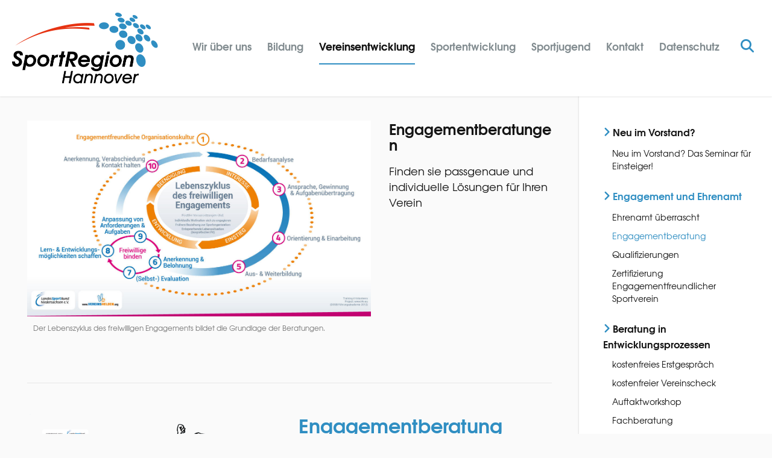

--- FILE ---
content_type: text/html; charset=utf-8
request_url: https://www.sportregionhannover.de/de/vereinsentwicklung/engagement-und-ehrenamt/engagementberatung/
body_size: 8127
content:
<!DOCTYPE html>
<html lang="de" class="page preload mobile-nav-left">
    <head>
        <meta http-equiv="content-type" content="text/html; charset=utf-8">

<title>Engagementberatung - Engagement und Ehrenamt - Vereinsentwicklung | SportRegion Hannover</title>
<meta http-equiv="X-UA-Compatible" content="IE=edge" >
<meta name="viewport" content="width=device-width, initial-scale=1" >
<meta name="description" content="Engagementberatung - Herzlich willkommen bei der SportRegion Hannover! -  Die SportRegion Hannover bestehend aus dem Regionssportbund Hannover und dem Stadtsportbund Hannover ist eine Kooperation zweier Sportb&uuml;nde auf vier Handlungsfeldern (Bildung, Sportjugend, Sportentwicklung und Vereinsentwicklung). Insgesamt vertritt die SportRegion mehr als 1.000 Sportvereine und knapp 300.000 Mitglieder. Mit unseren Seiten bieten wir den Vereinen in Hannover und Region hilfreiche Informationen und Leistungen, um sie in der Vereinsarbeit und ihren Angeboten zu unterst&uuml;tzen. 
Aus- und Fortbildung f&uuml;r &Uuml;bungsleiter und Vorst&auml;nde. Veranstaltungen zur Pr&auml;sentation der Vereinsangebote wie den Entdeckertag der Region Hannover, den Tag des Sports sowie zur Anregung und Fortbildung vom Vereinsangebot wie den Interkulturellen Frauensporttag, 50Plus Aktivtag, Aktuelle Nachrichten sowie Informationen &uuml;ber F&ouml;rderungen vom Deutschen Olympischen Sportbund, LandesSportBund Niedersachen, Stadt und Region Hannover, Stiftungen, Wettbewerben und Fonds, die den Vereinssport und seine Angebote unterst&uuml;tzen, wie der Lotto-Sport-Stiftung, Sterne des Sports, dem Sparkassen-Sportfonds. Hier finden Sie Informationen zum Deutschen Sportabzeichen, Mini-Sportabzeichen" >
<meta name="robots" content="index,follow,noodp" >
<meta property="og:site_name" content="www.sportregionhannover.de" >
<meta property="og:title" content="Engagementberatung - Engagement und Ehrenamt - Vereinsentwicklung | SportRegion Hannover" >
<meta property="og:description" content="Engagementberatung - Herzlich willkommen bei der SportRegion Hannover! -  Die SportRegion Hannover bestehend aus dem Regionssportbund Hannover und dem Stadtsportbund Hannover ist eine Kooperation zwei" >
<meta property="og:image" content="https://www.sportregionhannover.de/_cache/images/cms/Menue/Vereinsentwicklung/Neue-Unterlagen/.34f730bd79682f8bd56b951fc15fdc85/Banner_ENGAGEMENTlebenszyklus_neu.jpg" >
<meta property="og:url" content="https://www.sportregionhannover.de/de/vereinsentwicklung/engagement-und-ehrenamt/engagementberatung/" >

<link rel="canonical" href="https://www.sportregionhannover.de/de/vereinsentwicklung/engagement-und-ehrenamt/engagementberatung/">
<link href="/_cache/licenses/license.txt?version=20260113160122" rel="license">
<link href="/_media/themes/1/layout/favicon.ico?version=20260113160122" rel="shortcut icon" type="image/x-icon">
<link href="/_cache/css/amphicms.postBodyOpen-www-default.min.css?version=20260113160918" media="all" rel="stylesheet">
<link href="/_media/themes/1/css/custom_print.css?version=20260113160122" media="print" rel="stylesheet">

    </head>

    <body class="content-language-de">
<style type="text/css">
    .preload {
        overflow: hidden;
    }
</style>

<!-- Preloader Layer -->
<div class="preload-layer" style="width: 100%; height: 100%; position: fixed; left: 0; top: 0; z-index: 99999; background-color: #63686a;">
    <div class="inner" style="position: absolute; top: 50%; left: 50%; margin: -90px 0 0 -235px;">
        <svg version="1.1" id="schweif" style="display: inline-block; vertical-align: top; margin: 36px 10px 0 0;" xmlns="http://www.w3.org/2000/svg" xmlns:xlink="http://www.w3.org/1999/xlink" x="0px" y="0px" viewBox="0 0 260.5 74.2" style="enable-background:new 0 0 260.5 74.2;" xml:space="preserve">
            <path d="M0,74.2C79.2,27.6,152.3,10.9,243.9,22l-0.5-5.9c-21.3-3.7-54.7-2.6-81.6,0c37.4-7.5,67.9-7.9,98.7-6.9 l-1.3-8.3C182.4-5.8,71.7,24.1,0,74.2"/>
        </svg>
        <svg version="1.1" id="hannover" style="display: inline-block; vertical-align: top;" xmlns="http://www.w3.org/2000/svg" xmlns:xlink="http://www.w3.org/1999/xlink" x="0px" y="0px" viewBox="0 0 193.5 179.3" style="enable-background:new 0 0 193.5 179.3;" xml:space="preserve">
            <path id="p20" class="dot" d="M55.3,112.4c4,8.8,14,12.5,22.5,8.3c7.7-4.5,10.3-13.7,6.6-21.5c-4.2-7.4-12.6-10.7-20.5-7.9 C55.9,94.7,51.9,103.6,55.3,112.4" />
            <path id="p19" class="dot" d="M3.9,36c6-4.5,15.5-5.2,22.4-1.7C33,38,34.6,44.4,30,49.5c-5.5,5.3-15.7,6.7-23.6,2.8 C-1.2,48.1-2.1,40.9,3.9,36" />
            <path id="p18" class="dot" d="M37,48.2c-4.6,5.4-2.8,12.6,4.5,16.7c7.6,3.6,16.7,2,20.8-3.6c3.4-5.4,1-12-5.4-15.5 C50.2,42.5,41.8,43.5,37,48.2" />
            <path id="p17" class="dot" d="M67.6,64.1c3.7-5.3,11.4-6.6,18-3.4c6.4,3.6,9.4,10.4,7,16.3c-3.1,6-11.2,8.2-18.7,4.7 C66.6,77.6,64,69.9,67.6,64.1" />
            <path id="p16" class="dot" d="M95.6,95.1c4.2,7.4,12.7,10.6,19.3,7.6c5.9-3.5,7.1-11.2,3.2-17.9c-4.1-6.3-11.5-9.2-17.7-7.1 C94.2,80.4,91.9,87.8,95.6,95.1" />
            <path id="p15" class="dot" d="M139.1,179.1c-9.4-2.2-16.5-13.4-16.6-25.4c0.6-10.9,7.3-17.4,15.4-15.8c7.9,2.2,14.6,11.4,15.8,22.3 C154.4,171.8,148.2,180.3,139.1,179.1" />
            <path id="p14" class="dot" d="M133.1,132c-8-2.2-14.1-11-14-19.8c0.6-8.1,6.5-12.4,13.7-10.7c6.9,2.2,12.7,9.6,13.4,17.7 C146.5,127.8,141,133.6,133.1,132" />
            <path id="p13" class="dot" d="M132.1,94.5c-6.9-2.2-12.1-9.1-12-15.5c0.5-6,5.6-8.9,11.9-7.3c6.1,2.1,11,8.1,11.5,14.3 C143.8,92.4,138.9,96.3,132.1,94.5" />
            <path id="p12" class="dot" d="M192.9,113.5c-2.5,4.4-9,3.5-14.8-2.2c-5.6-5.9-7.7-13.4-5.1-17.5c2.8-3.5,8.7-2.4,13.9,2.5 C192.2,101.7,194.8,109,192.9,113.5" />
            <path id="p11" class="dot" d="M167.7,92.9c-3.1,3.7-9.6,2.5-15.1-2.8c-5.1-5.5-6.3-12.2-3.2-15.5c3.4-3,9.3-1.7,14.2,3 C168.4,82.4,170.2,89,167.7,92.9" />
            <path id="p10" class="dot" d="M145,70.4c3-3.1,1.9-8.8-2.6-13.4c-4.5-4.1-10.3-5.7-14-3.3c-3.5,2.7-2.9,8.4,1.7,13.4 C135,71.9,141.5,73.3,145,70.4" />
            <path id="p09" class="dot" d="M170.2,48.1c1.8,4.1-0.1,7.2-4.5,6.5s-9.6-5.1-11.2-9.3c-1.6-4,0.8-6.6,5-5.8 C163.5,40.3,168.4,44.2,170.2,48.1" />
            <path id="p08" class="dot" d="M153,48c1.6,4.3-0.9,7.6-5.8,6.9c-5-0.8-10.5-5.4-11.8-9.9c-1.2-4.2,1.8-7,6.5-6.2 C146.4,39.7,151.4,43.8,153,48" />
            <path id="p07" class="dot" d="M131.6,44.1c1.2,4.5-2.2,7.8-7.6,7c-5.5-0.8-11.1-5.7-11.9-10.3c-0.8-4.4,3.1-7.2,8.2-6.2 C125.3,35.6,130.4,39.8,131.6,44.1" />
            <path id="p06" class="dot" d="M122.7,10.5c4,2.8,5.5,6.5,3.6,8.6c-2.2,2.1-7.2,1.4-11.6-1.7c-4.1-3.1-5.4-6.8-3.1-8.7 C114,7,118.7,7.9,122.7,10.5" />
            <path id="p05" class="dot" d="M114.6,19.3c-4.3-3-9.7-3.8-12.6-1.8c-2.7,2.3-1.6,6.7,2.9,10.1c4.8,3.4,10.5,4,13.1,1.5 C120.4,26.5,118.9,22.3,114.6,19.3" />
            <path id="p04" class="dot" d="M103.2,29.4c4.7,3.6,6.1,8.5,3.3,11.6c-3.3,3.1-9.8,2.6-15.2-1.1c-4.9-3.9-5.9-9.1-2.5-11.9 C92.5,25.4,98.5,26.1,103.2,29.4" />
            <path id="p03" class="dot" d="M62.6,0c5.7,0.7,10.8,3.9,12.2,7.5c1,3.8-2.4,6.7-8.4,6.5c-6.1-0.5-11.7-4-12.9-8 C52.9,2.1,56.9-0.4,62.6,0" />
            <path id="p02" class="dot" d="M71.1,16.4c5.9,0.4,11.4,3.9,13,8.2c1.3,4.5-2.1,8.1-8.3,8.1c-6.6-0.2-12.6-4-14-8.8 C61,19.4,65,16.3,71.1,16.4" />
            <path id="p01" class="dot" d="M76,35.3c6.3,0.2,12.3,4,14.3,9.1c1.6,5.3-1.9,9.9-8.7,10.5c-7,0.2-13.7-4.1-15.3-9.8 C65.3,39.6,69.5,35.6,76,35.3" />
        </svg>
    </div>
</div>

<!-- Header -->
<header class="header">
    <div class="container-fluid">
        <a class="logo" href="/"><img class="img-responsive" src="/_media/themes/1/layout/logo-black.png"></a>
        <nav class="top-nav hidden-xs hidden-sm">
            
<ul class="navigation level-1 main-nav">
    <li class=" first-entry has-children">
    <span>
        <a href="/de/wir-ueber-uns/">Wir &uuml;ber uns</a>    </span>
    
<ul class="navigation level-2">
    <li class=" first-entry">
    <span>
        <a href="/de/sportentwicklung/veranstaltungen/">Veranstaltungen</a>    </span>
    </li><li class="">
    <span>
        <a href="/de/wir-ueber-uns/verbandszeitschriften/">Verbandszeitschriften</a>    </span>
    </li><li class="">
    <span>
        <a href="/de/wir-ueber-uns/stellen-uel-boerse/">Stellen-/&Uuml;L-B&ouml;rse</a>    </span>
    </li><li class="">
    <span>
        <a href="/de/wir-ueber-uns/sportreferenten/">Sportreferenten</a>    </span>
    </li><li class=" last-entry">
    <span>
        <a href="/de/wir-ueber-uns/fwd/">FWD</a>    </span>
    </li></ul>
</li><li class=" has-children">
    <span>
        <a href="/de/bildung/">Bildung</a>    </span>
    
<ul class="navigation level-2">
    <li class=" first-entry">
    <span>
        <a href="/de/bildung/uebungsleiter/">&Uuml;bungsleiter</a>    </span>
    </li><li class="">
    <span>
        <a href="/de/bildung/fuehrungskraefte-im-verein/">F&uuml;hrungskr&auml;fte im Verein</a>    </span>
    </li><li class=" last-entry">
    <span>
        <a href="/de/bildung/lehrgangsanmeldungen/">Informationen &amp; Anmeldung</a>    </span>
    </li></ul>
</li><li class="active has-children open">
    <span>
        <a href="/de/vereinsentwicklung/">Vereinsentwicklung</a>    </span>
    
<ul class="navigation level-2">
    <li class=" first-entry">
    <span>
        <a href="/de/vereinsentwicklung/neu-im-vorstand/neu-im-vorstand-das-seminar-fuer-einsteiger/" target="_blank">Neu im Vorstand?</a>    </span>
    </li><li class="active">
    <span>
        <a href="/de/vereinsentwicklung/engagement-und-ehrenamt/">Engagement und Ehrenamt</a>    </span>
    </li><li class=" last-entry">
    <span>
        <a href="/de/vereinsentwicklung/beratung-in-entwicklungsprozessen/">Beratung in Entwicklungsprozessen</a>    </span>
    </li></ul>
</li><li class=" has-children">
    <span>
        <a href="/de/sportentwicklung/">Sportentwicklung</a>    </span>
    
<ul class="navigation level-2">
    <li class=" first-entry">
    <span>
        <a href="/de/sportentwicklung/sportabzeichen/">Sportabzeichen</a>    </span>
    </li><li class="">
    <span>
        <a href="/de/sportentwicklung/integration/">Integration</a>    </span>
    </li><li class="">
    <span>
        <a href="/de/sportentwicklung/inklusion/">Inklusion</a>    </span>
    </li><li class="">
    <span>
        <a href="/de/sportentwicklung/wettbewerbe/">Wettbewerbe</a>    </span>
    </li><li class=" last-entry">
    <span>
        <a href="/de/sportentwicklung/veranstaltungen/">Veranstaltungen</a>    </span>
    </li></ul>
</li><li class=" has-children">
    <span>
        <a href="/de/sportjugend/">Sportjugend</a>    </span>
    
<ul class="navigation level-2">
    <li class=" first-entry">
    <span>
        <a href="/de/sportjugend/aus-und-fortbildung/">Aus- und Fortbildung</a>    </span>
    </li><li class="">
    <span>
        <a href="/de/sportjugend/ferienfreizeiten/">Ferienfreizeiten</a>    </span>
    </li><li class="">
    <span>
        <a href="/de/sportjugend/j-teams/">J-Teams</a>    </span>
    </li><li class="">
    <span>
        <a href="https://www.rsbhannover.de/alkoholpraevention" target="_blank">Alkoholpr&auml;vention im Sport </a>    </span>
    </li><li class="">
    <span>
        <a href="http://www.rsbhannover.de/angebote/sportjugend/bewegungs-pass-fuer-kids" target="_blank">Bewegungs-Pass f&uuml;r Kids</a>    </span>
    </li><li class="">
    <span>
        <a href="/de/sportjugend/schutz-vor-sexualisierter-gewalt-im-sport/">Schutz vor sexualisierter Gewalt im Sport</a>    </span>
    </li><li class="">
    <span>
        <a href="http://www.rsbhannover.de/angebote/ehrungen/soziale-talente">Soziale Talente im Sport</a>    </span>
    </li><li class=" last-entry">
    <span>
        <a href="/de/wir-ueber-uns/fwd/">FWD</a>    </span>
    </li></ul>
</li><li class=" has-children">
    <span>
        <a href="/de/kontakt49/">Kontakt</a>    </span>
    
<ul class="navigation level-2">
    <li class=" first-entry">
    <span>
        <a href="/de/kontakt49/geschaeftsstellen/">Gesch&auml;ftsstellen</a>    </span>
    </li><li class=" last-entry">
    <span>
        <a href="/de/kontakt49/impressum/">Impressum</a>    </span>
    </li></ul>
</li><li class=" last-entry">
    <span>
        <a href="/de/datenschutz/">Datenschutz</a>    </span>
    </li></ul>

            <div class="search-toggle">
                <span class="amphiicon amphiicon-search amphiicon-solid amphiicon-1x"></span>
            </div>
        </nav>
        <div class="header-search">
            <form  action="/de/home/suche/?externFormSubmit3718=1" method="get" name="luceneSearchSCA_3" id="luceneSearchSCA_3" target="_self" role="search" aria-label="Webseite durchsuchen" class="form-group"><input name="_qf__luceneSearchSCA_3" id="_qf__luceneSearchSCA_3-69669f4fb3263" type="hidden" />
<fieldset><div class="row"><div class="col-xs-9 search-input"><div class="form-group"><input class="form-control" role="searchbox" placeholder="" name="text" id="text-69669f4fb3aa3" type="text" /></div></div><div class="col-xs-3 search-btn"><button type="submit" class="btn btn-primary form-control btn-icon" aria-label="Suchen"><span aria-label="Lupe" class="amphiicon amphiicon-solid amphiicon-magnifying-glass amphiicon-1x" role="img"></span></button></div></div></fieldset></form>
        </div>
        
<nav class="visible-sm visible-xs navbar">
    <a class="navbar-toggle visible-sm visible-xs" data-toggle="collapse" data-target="#mobile-nav-type-top-slide" aria-controls="mobile-nav" aria-expanded="false" aria-label="Navigation" href="#">
        <span class="toggle-icon icon-closed amphiicon amphiicon-solid amphiicon-bars amphiicon-1x" aria-label="Stäbe" role="img"></span><span class="toggle-icon icon-opened hidden amphiicon amphiicon-solid amphiicon-xmark amphiicon-1x" aria-label="X-Zeichen" role="img"></span>    </a>
</nav><nav class="hidden nav mobile-nav type-collapse visible-sm visible-xs" id="mobile-nav" aria-hidden="true">
    <div id="mobile-nav-type-top-slide" class="collapse navbar-top-slide">                <div class="mobile-nav-search">
    <form class="form-group"  action="/de/home/suche/#moduleWrapper3718" method="get" name="lucene_search_3718" id="lucene_search_3718" target="_self" role="search" aria-label="Webseite durchsuchen">
        <input name="_qf__lucene_search_3718" id="_qf__lucene_search_3718-69669f4fc10c4" type="hidden" />

        <fieldset>
            <div class="row">
                <div class="col-xs-9 search-input">
                    <div class="form-group">
                                                    <label class="sr-only"  for="text-69669f4fc141f">
                                Ich suche nach ...                            </label>
                                                <input class="form-control" role="searchbox" name="text" id="text-69669f4fc141f" type="text" />                    </div>
                </div>
                <div class="col-xs-3 search-btn">
                    <button type="submit" class="btn btn-default form-control btn-icon" aria-label="Suchen"><span aria-label="Lupe" class="amphiicon amphiicon-solid amphiicon-magnifying-glass amphiicon-1x" role="img"></span></button>                </div>
            </div>
        </fieldset>
    </form>
</div><div class="mobile-nav-main nav-group"><ul class="level-1"><li class=" first-entry dropdown-entry"><a href="/de/wir-ueber-uns/">Wir &uuml;ber uns</a><span class="hidden dropdown-toggle icon-closed amphiicon amphiicon-solid amphiicon-plus amphiicon-1x" aria-label="Plus" role="img"></span><span class="hidden dropdown-toggle icon-opened amphiicon amphiicon-solid amphiicon-minus amphiicon-1x" aria-label="Minus" role="img"></span><ul class="level-2"><li class=" first-entry"><a href="/de/sportentwicklung/veranstaltungen/">Veranstaltungen</a></li><li class=" dropdown-entry"><a href="/de/wir-ueber-uns/verbandszeitschriften/">Verbandszeitschriften</a><span class="hidden dropdown-toggle icon-closed amphiicon amphiicon-solid amphiicon-plus amphiicon-1x" aria-label="Plus" role="img"></span><span class="hidden dropdown-toggle icon-opened amphiicon amphiicon-solid amphiicon-minus amphiicon-1x" aria-label="Minus" role="img"></span><ul class="level-3"><li class=" first-entry"><a href="https://www.rsbhannover.de/angebote/oeffentlichkeitsarbeit/sport-info-berichtsheft/" target="_blank">SPORT-INFO</a></li><li class=" last-entry"><a href="http://www.ssb-hannover.de/de/aktuelles/veroeffentlichungen/hannoversport-" target="_blank">HannoverSport</a></li></ul></li><li class=""><a href="/de/wir-ueber-uns/stellen-uel-boerse/">Stellen-/&Uuml;L-B&ouml;rse</a></li><li class=""><a href="/de/wir-ueber-uns/sportreferenten/">Sportreferenten</a></li><li class=" last-entry"><a href="/de/wir-ueber-uns/fwd/">FWD</a></li></ul></li><li class=" dropdown-entry"><a href="/de/bildung/">Bildung</a><span class="hidden dropdown-toggle icon-closed amphiicon amphiicon-solid amphiicon-plus amphiicon-1x" aria-label="Plus" role="img"></span><span class="hidden dropdown-toggle icon-opened amphiicon amphiicon-solid amphiicon-minus amphiicon-1x" aria-label="Minus" role="img"></span><ul class="level-2"><li class=" first-entry dropdown-entry"><a href="/de/bildung/uebungsleiter/">&Uuml;bungsleiter</a><span class="hidden dropdown-toggle icon-closed amphiicon amphiicon-solid amphiicon-plus amphiicon-1x" aria-label="Plus" role="img"></span><span class="hidden dropdown-toggle icon-opened amphiicon amphiicon-solid amphiicon-minus amphiicon-1x" aria-label="Minus" role="img"></span><ul class="level-3"><li class=" first-entry"><a href="/de/bildung/uebungsleiter/ausbildung/">Ausbildung</a></li><li class=""><a href="/de/bildung/uebungsleiter/fortbildung/">Fortbildung</a></li><li class=" last-entry"><a href="/de/bildung/uebungsleiter/lizenzen/">Lizenzen</a></li></ul></li><li class=" dropdown-entry"><a href="/de/bildung/fuehrungskraefte-im-verein/">F&uuml;hrungskr&auml;fte im Verein</a><span class="hidden dropdown-toggle icon-closed amphiicon amphiicon-solid amphiicon-plus amphiicon-1x" aria-label="Plus" role="img"></span><span class="hidden dropdown-toggle icon-opened amphiicon amphiicon-solid amphiicon-minus amphiicon-1x" aria-label="Minus" role="img"></span><ul class="level-3"><li class=" sole-entry"><a href="/de/bildung/fuehrungskraefte-im-verein/qualifix/">Qualifix</a></li></ul></li><li class=" last-entry dropdown-entry"><a href="/de/bildung/lehrgangsanmeldungen/">Informationen &amp; Anmeldung</a><span class="hidden dropdown-toggle icon-closed amphiicon amphiicon-solid amphiicon-plus amphiicon-1x" aria-label="Plus" role="img"></span><span class="hidden dropdown-toggle icon-opened amphiicon amphiicon-solid amphiicon-minus amphiicon-1x" aria-label="Minus" role="img"></span><ul class="level-3"><li class=" sole-entry"><a href="https://bildungsportal.lsb-niedersachsen.de/index.php?id=angebotssuche&no_cache=1&select_sportregion=17&select_sportregion=18" target="_blank">Bildungsportal</a></li></ul></li></ul></li><li class="active dropdown-entry"><a href="/de/vereinsentwicklung/">Vereinsentwicklung</a><span class="hidden dropdown-toggle icon-closed amphiicon amphiicon-solid amphiicon-plus amphiicon-1x" aria-label="Plus" role="img"></span><span class="hidden dropdown-toggle icon-opened amphiicon amphiicon-solid amphiicon-minus amphiicon-1x" aria-label="Minus" role="img"></span><ul class="level-2"><li class=" first-entry dropdown-entry"><a href="/de/vereinsentwicklung/neu-im-vorstand/neu-im-vorstand-das-seminar-fuer-einsteiger/" target="_blank">Neu im Vorstand?</a><span class="hidden dropdown-toggle icon-closed amphiicon amphiicon-solid amphiicon-plus amphiicon-1x" aria-label="Plus" role="img"></span><span class="hidden dropdown-toggle icon-opened amphiicon amphiicon-solid amphiicon-minus amphiicon-1x" aria-label="Minus" role="img"></span><ul class="level-3"><li class=" sole-entry"><a href="/de/vereinsentwicklung/neu-im-vorstand/neu-im-vorstand-das-seminar-fuer-einsteiger/">Neu im Vorstand? Das Seminar f&uuml;r Einsteiger!</a></li></ul></li><li class="active dropdown-entry"><a href="/de/vereinsentwicklung/engagement-und-ehrenamt/">Engagement und Ehrenamt</a><span class="hidden dropdown-toggle icon-closed amphiicon amphiicon-solid amphiicon-plus amphiicon-1x" aria-label="Plus" role="img"></span><span class="hidden dropdown-toggle icon-opened amphiicon amphiicon-solid amphiicon-minus amphiicon-1x" aria-label="Minus" role="img"></span><ul class="level-3"><li class=" first-entry"><a href="/de/vereinsentwicklung/engagement-und-ehrenamt/ehrenamt-ueberrascht/">Ehrenamt &uuml;berrascht</a></li><li class="active"><a href="/de/vereinsentwicklung/engagement-und-ehrenamt/engagementberatung/">Engagementberatung</a></li><li class=""><a href="/de/vereinsentwicklung/engagement-und-ehrenamt/aktuell/">Qualifizierungen</a></li><li class=" last-entry"><a href="/de/vereinsentwicklung/engagement-und-ehrenamt/zertifizierung-engagamentfreundlicher-sportverein/">Zertifizierung Engagementfreundlicher Sportverein</a></li></ul></li><li class=" last-entry dropdown-entry"><a href="/de/vereinsentwicklung/beratung-in-entwicklungsprozessen/">Beratung in Entwicklungsprozessen</a><span class="hidden dropdown-toggle icon-closed amphiicon amphiicon-solid amphiicon-plus amphiicon-1x" aria-label="Plus" role="img"></span><span class="hidden dropdown-toggle icon-opened amphiicon amphiicon-solid amphiicon-minus amphiicon-1x" aria-label="Minus" role="img"></span><ul class="level-3"><li class=" first-entry"><a href="/de/vereinsentwicklung/beratung-in-entwicklungsprozessen/kostenfreies-erstgespraech/">kostenfreies Erstgespr&auml;ch</a></li><li class=""><a href="/de/vereinsentwicklung/beratung-in-entwicklungsprozessen/kostenfreier-vereinscheck/">kostenfreier Vereinscheck</a></li><li class=""><a href="/de/vereinsentwicklung/beratung-in-entwicklungsprozessen/auftaktworkshop/">Auftaktworkshop</a></li><li class=""><a href="/de/vereinsentwicklung/beratung-in-entwicklungsprozessen/fachberatung/">Fachberatung</a></li><li class=""><a href="/de/vereinsentwicklung/beratung-in-entwicklungsprozessen/jugend-beratung/">Jugend-Beratung</a></li><li class=""><a href="/de/vereinsentwicklung/beratung-in-entwicklungsprozessen/qualifix-vor-ort/">Qualifix vor Ort</a></li><li class=""><a href="/de/vereinsentwicklung/beratung-in-entwicklungsprozessen/kif-vor-ort/">KiF vor Ort</a></li><li class=" last-entry"><a href="/de/vereinsentwicklung/beratung-in-entwicklungsprozessen/die-agbs-der-beratungsangebote/">AGBs Beratungen</a></li></ul></li></ul></li><li class=" dropdown-entry"><a href="/de/sportentwicklung/">Sportentwicklung</a><span class="hidden dropdown-toggle icon-closed amphiicon amphiicon-solid amphiicon-plus amphiicon-1x" aria-label="Plus" role="img"></span><span class="hidden dropdown-toggle icon-opened amphiicon amphiicon-solid amphiicon-minus amphiicon-1x" aria-label="Minus" role="img"></span><ul class="level-2"><li class=" first-entry dropdown-entry"><a href="/de/sportentwicklung/sportabzeichen/">Sportabzeichen</a><span class="hidden dropdown-toggle icon-closed amphiicon amphiicon-solid amphiicon-plus amphiicon-1x" aria-label="Plus" role="img"></span><span class="hidden dropdown-toggle icon-opened amphiicon amphiicon-solid amphiicon-minus amphiicon-1x" aria-label="Minus" role="img"></span><ul class="level-3"><li class=" first-entry"><a href="/de/sportentwicklung/sportabzeichen/mini-sportabzeichen/">Mini-Sportabzeichen</a></li><li class=" last-entry"><a href="/de/sportentwicklung/sportabzeichen/parksportabzeichen/">Parksportabzeichen</a></li></ul></li><li class=" dropdown-entry"><a href="/de/sportentwicklung/integration/">Integration</a><span class="hidden dropdown-toggle icon-closed amphiicon amphiicon-solid amphiicon-plus amphiicon-1x" aria-label="Plus" role="img"></span><span class="hidden dropdown-toggle icon-opened amphiicon amphiicon-solid amphiicon-minus amphiicon-1x" aria-label="Minus" role="img"></span><ul class="level-3"><li class=" first-entry"><a href="/de/sportentwicklung/integration/sportlich-ankommen/">sportlich-ankommen</a></li><li class=" last-entry"><a href="/de/sportentwicklung/integration/gefluechtete-in-stadt-und-region/">Gefl&uuml;chtete in Stadt und Region</a></li></ul></li><li class=" dropdown-entry"><a href="/de/sportentwicklung/inklusion/">Inklusion</a><span class="hidden dropdown-toggle icon-closed amphiicon amphiicon-solid amphiicon-plus amphiicon-1x" aria-label="Plus" role="img"></span><span class="hidden dropdown-toggle icon-opened amphiicon amphiicon-solid amphiicon-minus amphiicon-1x" aria-label="Minus" role="img"></span><ul class="level-3"><li class=" first-entry"><a href="/de/sportentwicklung/inklusion/umfrage-inklusion/">Umfrage Inklusion</a></li><li class=""><a href="/de/sportentwicklung/inklusion/aktion-mensch/">Aktion Mensch</a></li><li class=""><a href="/de/sportentwicklung/inklusion/inklusionspreis/">Inklusionspreis</a></li><li class=" last-entry"><a href="/de/sportentwicklung/inklusion/ismiv-netzwerk-fuer-inklusiven-sport/">ISMIV-Netzwerk f&uuml;r inklusiven Sport</a></li></ul></li><li class=" dropdown-entry"><a href="/de/sportentwicklung/wettbewerbe/">Wettbewerbe</a><span class="hidden dropdown-toggle icon-closed amphiicon amphiicon-solid amphiicon-plus amphiicon-1x" aria-label="Plus" role="img"></span><span class="hidden dropdown-toggle icon-opened amphiicon amphiicon-solid amphiicon-minus amphiicon-1x" aria-label="Minus" role="img"></span><ul class="level-3"><li class=" first-entry"><a href="/de/sportentwicklung/wettbewerbe/sparkassen-sportfonds/">Sparkassen-Sportfonds</a></li><li class=""><a href="/de/sportentwicklung/wettbewerbe/sterne-des-sports/">Sterne des Sports</a></li><li class=" last-entry"><a href="/de/sportentwicklung/wettbewerbe/sportpreis-regionswettbewerb/">SportPreis der Region Hannover (Regionswettbewerb)</a></li></ul></li><li class=" last-entry dropdown-entry"><a href="/de/sportentwicklung/veranstaltungen/">Veranstaltungen</a><span class="hidden dropdown-toggle icon-closed amphiicon amphiicon-solid amphiicon-plus amphiicon-1x" aria-label="Plus" role="img"></span><span class="hidden dropdown-toggle icon-opened amphiicon amphiicon-solid amphiicon-minus amphiicon-1x" aria-label="Minus" role="img"></span><ul class="level-3"><li class=" first-entry"><a href="/de/sportentwicklung/veranstaltungen/entdeckertag/">Entdeckertag</a></li><li class=""><a href="/de/sportentwicklung/veranstaltungen/sportforum/">SPORTFORUM</a></li><li class=" last-entry"><a href="/de/sportentwicklung/veranstaltungen/sportkongress/">SPORTKONGRESS</a></li></ul></li></ul></li><li class=" dropdown-entry"><a href="/de/sportjugend/">Sportjugend</a><span class="hidden dropdown-toggle icon-closed amphiicon amphiicon-solid amphiicon-plus amphiicon-1x" aria-label="Plus" role="img"></span><span class="hidden dropdown-toggle icon-opened amphiicon amphiicon-solid amphiicon-minus amphiicon-1x" aria-label="Minus" role="img"></span><ul class="level-2"><li class=" first-entry dropdown-entry"><a href="/de/sportjugend/aus-und-fortbildung/">Aus- und Fortbildung</a><span class="hidden dropdown-toggle icon-closed amphiicon amphiicon-solid amphiicon-plus amphiicon-1x" aria-label="Plus" role="img"></span><span class="hidden dropdown-toggle icon-opened amphiicon amphiicon-solid amphiicon-minus amphiicon-1x" aria-label="Minus" role="img"></span><ul class="level-3"><li class=" first-entry"><a href="/de/sportjugend/aus-und-fortbildung/juleica/">Juleica</a></li><li class=""><a href="/de/sportjugend/aus-und-fortbildung/sportassistenten/">Sportassistenten</a></li><li class=""><a href="/de/sportjugend/aus-und-fortbildung/schulsportassistenten/">Schulsportassistenten</a></li><li class=" last-entry"><a href="/de/sportjugend/aus-und-fortbildung/winterlehrgang/">Winterlehrgang</a></li></ul></li><li class=""><a href="/de/sportjugend/ferienfreizeiten/">Ferienfreizeiten</a></li><li class=""><a href="/de/sportjugend/j-teams/">J-Teams</a></li><li class=""><a href="https://www.rsbhannover.de/alkoholpraevention" target="_blank">Alkoholpr&auml;vention im Sport</a></li><li class=""><a href="http://www.rsbhannover.de/angebote/sportjugend/bewegungs-pass-fuer-kids" target="_blank">Bewegungs-Pass f&uuml;r Kids</a></li><li class=""><a href="/de/sportjugend/schutz-vor-sexualisierter-gewalt-im-sport/">Schutz vor sexualisierter Gewalt im Sport</a></li><li class=""><a href="http://www.rsbhannover.de/angebote/ehrungen/soziale-talente">Soziale Talente im Sport</a></li><li class=" last-entry"><a href="/de/wir-ueber-uns/fwd/">FWD</a></li></ul></li><li class=" dropdown-entry"><a href="/de/kontakt49/">Kontakt</a><span class="hidden dropdown-toggle icon-closed amphiicon amphiicon-solid amphiicon-plus amphiicon-1x" aria-label="Plus" role="img"></span><span class="hidden dropdown-toggle icon-opened amphiicon amphiicon-solid amphiicon-minus amphiicon-1x" aria-label="Minus" role="img"></span><ul class="level-2"><li class=" first-entry"><a href="/de/kontakt49/geschaeftsstellen/">Gesch&auml;ftsstellen</a></li><li class=" last-entry"><a href="/de/kontakt49/impressum/">Impressum</a></li></ul></li><li class=" last-entry"><a href="/de/datenschutz/">Datenschutz</a></li></ul></div>            </div></nav>


    </div>
</header>

<!-- Main | Default Content -->
<div class="main">
    <div class="col-xs-12 col-md-9 content">
        <div class="container-fluid">
            <div class="module-wrapper Text_TextImageLeftBig row" id="moduleWrapper1907"><div class="col-xs-12">
<div class="module-content-block" data-lightbox-connector="69669f4fc9bab">
    <div class="row visible-xs">
        <div class="col-xs-12">
            <div class="headline-wrapper"><div class="headline2">Engagementberatungen</div></div><div class="thumbnail"><a href="/_cache/images/cms/Menue/Vereinsentwicklung/Neue-Unterlagen/.f6fdbc968c1828292fcf5e9bd2f271d8/Banner_ENGAGEMENTlebenszyklus_neu.jpg" target="_blank" class="a-thumbnail" data-footer="<div class=&quot;text-wrapper&quot;><p>Der Lebenszyklus des freiwilligen Engagements bildet die Grundlage der Beratungen.</p></div>" data-type="image" data-toggle="lightbox" data-parent="" data-gallery="amphicms-gallery" aria-label="Vergrößerte Ansicht öffnen"><img alt="" class="img-responsive" src="/_cache/images/cms/Menue/Vereinsentwicklung/Neue-Unterlagen/.34f730bd79682f8bd56b951fc15fdc85/Banner_ENGAGEMENTlebenszyklus_neu.jpg"></a><div class="caption"><div class="text-wrapper"><p>Der Lebenszyklus des freiwilligen Engagements bildet die Grundlage der Beratungen.</p></div></div></div><div class="text-wrapper"><p>Finden sie passgenaue und individuelle L&ouml;sungen f&uuml;r Ihren Verein</p></div>        </div>
    </div>
    <div class="row hidden-xs">
                    <div class="col-sm-8">
                <div class="thumbnail"><a href="/_cache/images/cms/Menue/Vereinsentwicklung/Neue-Unterlagen/.f6fdbc968c1828292fcf5e9bd2f271d8/Banner_ENGAGEMENTlebenszyklus_neu.jpg" target="_blank" class="a-thumbnail" data-footer="<div class=&quot;text-wrapper&quot;><p>Der Lebenszyklus des freiwilligen Engagements bildet die Grundlage der Beratungen.</p></div>" data-type="image" data-toggle="lightbox" data-parent="" data-gallery="amphicms-gallery" aria-label="Vergrößerte Ansicht öffnen"><img alt="" class="img-responsive" src="/_cache/images/cms/Menue/Vereinsentwicklung/Neue-Unterlagen/.34f730bd79682f8bd56b951fc15fdc85/Banner_ENGAGEMENTlebenszyklus_neu.jpg"></a><div class="caption"><div class="text-wrapper"><p>Der Lebenszyklus des freiwilligen Engagements bildet die Grundlage der Beratungen.</p></div></div></div>            </div>
            <div class="col-sm-4">
                <div class="headline-wrapper"><h1 class="headline2">Engagementberatungen</h1></div><div class="text-wrapper"><p>Finden sie passgenaue und individuelle L&ouml;sungen f&uuml;r Ihren Verein</p></div>            </div>
            </div>
</div>
</div></div><div class="module-wrapper Text_Seperator row" id="moduleWrapper1946"><div class="col-xs-12"><hr style="border-top-style:solid;">
</div></div><div class="module-wrapper Text_File_TextImageLeft row" id="moduleWrapper1908"><div class="col-xs-12">
<div class="module-content-block" data-lightbox-connector="69669f4fd3b76">
    <div class="row visible-xs">
        <div class="col-xs-12">
            <div class="headline-wrapper"><div class="headline1">Engagementberatung</div></div><div class="headline-wrapper"><div class="headline2">Erste Schritte zu einem systematischen FreiwilligenMANAGEMENT</div></div><div class="thumbnail"><img alt="" class="img-responsive" src="/_cache/images/cms/Menue/Vereinsentwicklung/Beratung/Bilder-LSB/.3bfdb0e319f403f0507c695915f8f210/engagementberatung_c-oe.png"></div><div class="text-wrapper"><p>Ein systematisches &bdquo;Ehrenamts- und FreiwilligenMANAGEMENT&ldquo; hilft, L&ouml;sungen zu finden, um eine&nbsp;engagementfreundliche Kultur zu etablieren bzw. auszubauen, Ehrenamtliche und Freiwillige erfolgreich zu gewinnen und zu begleiten.<br /> Sportvereine k&ouml;nnen das Modul EngagementBERATUNG nutzen, um gemeinsam mit einem Beratungsteam eine Analyse durchzuf&uuml;hren und sich in einem individuellen Prozess vor Ort begleiten zu lassen.</p></div><p><a class="btn btn-primary btn-icon" href="/_cache/downloads/848-532ffdcd6f/cms/Menue/Vereinsentwicklung/Beratung/Flyer/Flyer-personalisiert-Sportregion-Hannover/01_l_engagementberatung_sr-hannover-web.pdf" target="_blank"><span class="download-icon amphiicon amphiicon-solid amphiicon-download amphiicon-1x" aria-label="Herunterladen" role="img"></span><span class="download-text">Flyer herunterladen</span></a></p>        </div>
    </div>
    <div class="row hidden-xs">
                    <div class="col-sm-6">
                <div class="thumbnail"><img alt="" class="img-responsive" src="/_cache/images/cms/Menue/Vereinsentwicklung/Beratung/Bilder-LSB/.3bfdb0e319f403f0507c695915f8f210/engagementberatung_c-oe.png"></div>            </div>
            <div class="col-sm-6">
                <div class="headline-wrapper"><h2 class="headline1">Engagementberatung</h2></div><div class="headline-wrapper"><h3 class="headline2">Erste Schritte zu einem systematischen FreiwilligenMANAGEMENT</h3></div><div class="text-wrapper"><p>Ein systematisches &bdquo;Ehrenamts- und FreiwilligenMANAGEMENT&ldquo; hilft, L&ouml;sungen zu finden, um eine&nbsp;engagementfreundliche Kultur zu etablieren bzw. auszubauen, Ehrenamtliche und Freiwillige erfolgreich zu gewinnen und zu begleiten.<br /> Sportvereine k&ouml;nnen das Modul EngagementBERATUNG nutzen, um gemeinsam mit einem Beratungsteam eine Analyse durchzuf&uuml;hren und sich in einem individuellen Prozess vor Ort begleiten zu lassen.</p></div>                <p><a class="btn btn-primary btn-icon" href="/_cache/downloads/848-532ffdcd6f/cms/Menue/Vereinsentwicklung/Beratung/Flyer/Flyer-personalisiert-Sportregion-Hannover/01_l_engagementberatung_sr-hannover-web.pdf" target="_blank"><span class="download-icon amphiicon amphiicon-solid amphiicon-download amphiicon-1x" aria-label="Herunterladen" role="img"></span><span class="download-text">Flyer herunterladen</span></a></p>            </div>
            </div>
</div>
</div></div><div class="module-wrapper Text_Seperator row" id="moduleWrapper1947"><div class="col-xs-12"><hr style="border-top-style:solid;">
</div></div><div class="module-wrapper Text_File_TextImageLeftSmall row" id="moduleWrapper1906"><div class="col-xs-12">
<div class="module-content-block" data-lightbox-connector="69669f4fdaa3d">
    <div class="row visible-xs">
        <div class="col-xs-12">
            <div class="headline-wrapper"><div class="headline2">Anmeldung zu einer Engagementberatung</div></div><div class="text-wrapper"><p>Sie haben Interesse an einer Engagementberatung?</p>  <p>Dies ist Ihr direkter Weg zum Workshop in Ihrem Verein.</p>  <p>Hier geht es zur <a href="https://vereinshelden.org/angebot/engagementberatung-im-verein-der-quick-check/">Anmeldung</a>.</p>  <p>&nbsp;</p></div>        </div>
    </div>
    <div class="row hidden-xs">
                    <div class="col-sm-4">
                            </div>
            <div class="col-sm-8">
                <div class="headline-wrapper"><h2 class="headline2">Anmeldung zu einer Engagementberatung</h2></div><div class="text-wrapper"><p>Sie haben Interesse an einer Engagementberatung?</p>  <p>Dies ist Ihr direkter Weg zum Workshop in Ihrem Verein.</p>  <p>Hier geht es zur <a href="https://vereinshelden.org/angebot/engagementberatung-im-verein-der-quick-check/">Anmeldung</a>.</p>  <p>&nbsp;</p></div>                            </div>
            </div>
</div>
</div></div>
        </div>
    </div>
    <div class="hidden-xs hidden-sm col-md-3 sidebar">
        
<ul class="navigation level-2 main-nav">
    <li class=" first-entry has-children">
    <span>
        <a href="/de/vereinsentwicklung/neu-im-vorstand/neu-im-vorstand-das-seminar-fuer-einsteiger/" target="_blank">Neu im Vorstand?</a>    </span>
    
<ul class="navigation level-3">
    <li class=" sole-entry">
    <span>
        <a href="/de/vereinsentwicklung/neu-im-vorstand/neu-im-vorstand-das-seminar-fuer-einsteiger/">Neu im Vorstand? Das Seminar f&uuml;r Einsteiger!</a>    </span>
    </li></ul>
</li><li class="active has-children open">
    <span>
        <a href="/de/vereinsentwicklung/engagement-und-ehrenamt/">Engagement und Ehrenamt</a>    </span>
    
<ul class="navigation level-3">
    <li class=" first-entry">
    <span>
        <a href="/de/vereinsentwicklung/engagement-und-ehrenamt/ehrenamt-ueberrascht/">Ehrenamt &uuml;berrascht</a>    </span>
    </li><li class="active">
    <span>
        <a href="/de/vereinsentwicklung/engagement-und-ehrenamt/engagementberatung/">Engagementberatung</a>    </span>
    </li><li class="">
    <span>
        <a href="/de/vereinsentwicklung/engagement-und-ehrenamt/aktuell/">Qualifizierungen</a>    </span>
    </li><li class=" last-entry">
    <span>
        <a href="/de/vereinsentwicklung/engagement-und-ehrenamt/zertifizierung-engagamentfreundlicher-sportverein/">Zertifizierung Engagementfreundlicher Sportverein</a>    </span>
    </li></ul>
</li><li class=" last-entry has-children">
    <span>
        <a href="/de/vereinsentwicklung/beratung-in-entwicklungsprozessen/">Beratung in Entwicklungsprozessen</a>    </span>
    
<ul class="navigation level-3">
    <li class=" first-entry">
    <span>
        <a href="/de/vereinsentwicklung/beratung-in-entwicklungsprozessen/kostenfreies-erstgespraech/">kostenfreies Erstgespr&auml;ch</a>    </span>
    </li><li class="">
    <span>
        <a href="/de/vereinsentwicklung/beratung-in-entwicklungsprozessen/kostenfreier-vereinscheck/">kostenfreier Vereinscheck</a>    </span>
    </li><li class="">
    <span>
        <a href="/de/vereinsentwicklung/beratung-in-entwicklungsprozessen/auftaktworkshop/">Auftaktworkshop</a>    </span>
    </li><li class="">
    <span>
        <a href="/de/vereinsentwicklung/beratung-in-entwicklungsprozessen/fachberatung/">Fachberatung</a>    </span>
    </li><li class="">
    <span>
        <a href="/de/vereinsentwicklung/beratung-in-entwicklungsprozessen/jugend-beratung/">Jugend-Beratung</a>    </span>
    </li><li class="">
    <span>
        <a href="/de/vereinsentwicklung/beratung-in-entwicklungsprozessen/qualifix-vor-ort/">Qualifix vor Ort</a>    </span>
    </li><li class="">
    <span>
        <a href="/de/vereinsentwicklung/beratung-in-entwicklungsprozessen/kif-vor-ort/">KiF vor Ort</a>    </span>
    </li><li class=" last-entry">
    <span>
        <a href="/de/vereinsentwicklung/beratung-in-entwicklungsprozessen/die-agbs-der-beratungsangebote/">AGBs Beratungen</a>    </span>
    </li></ul>
</li></ul>

    </div>
</div>

<!-- Footer -->
<footer>

    <!-- Footer Logos -->
    <h3 class="headline3">Die SportRegion Hannover ist eine Kooperation von:</h3>

    <div class="container">
        <div class="row">
            <div class="col-xs-6 col-md-3">
                <div class="footer-logo">
                    <a target="_blank" href="http://www.rsbhannover.de"><img alt="" class="img-responsive" src="/_cache/images/cms/Mitglieder-Logos/Footer/.677ab55f8044201bc217accccf6e988a/footer-logo-rsb.png"></a>
                </div>
            </div>
            <div class="col-xs-6 col-md-3">
                <div class="footer-logo">
                    <a target="_blank" href="http://www.ssb-hannover.de"><img alt="" class="img-responsive" src="/_cache/images/cms/Mitglieder-Logos/Footer/.677ab55f8044201bc217accccf6e988a/footer-logo-ssb.png"></a>
                </div>
            </div>
            <div class="col-xs-6 col-md-3">
                <div class="footer-logo">
                    <a target="_blank" href="https://www.rsbhannover.de/sportjugend"><img alt="" class="img-responsive" src="/_cache/images/cms/Mitglieder-Logos/Footer/.43fed77d33183ae74c8b1d0553adb38f/footer-logo-rsj-neu.png"></a>
                </div>
            </div>
            <div class="col-xs-6 col-md-3">
                <div class="footer-logo">
                    <a target="_blank" href="http://www.hannoversche-sportjugend.de"><img alt="" class="img-responsive" src="/_cache/images/cms/Mitglieder-Logos/Footer/.43fed77d33183ae74c8b1d0553adb38f/footer-logo-hsj-neu.png"></a>
                </div>
            </div>
        </div>
    </div>

    <!-- Footer Search -->
    <div class="footer-search hidden-xs">
        <div class="container">
            <h5 class="headline5">Bei Fragen schreiben Sie uns gerne eine E-Mail (s. u.) oder nutzen Sie die verlinkten Logos, um auf die jeweiligen Websites zu kommen.</h5>
            <div class="row">
                <div class="col-xs-12 col-sm-10 col-sm-offset-1 col-md-8 col-md-offset-2 footer-search-col">
                    <div class="inner">
                        <form  action="/de/home/suche/?externFormSubmit3718=1" method="get" name="luceneSearchSCA_2" id="luceneSearchSCA_2" target="_self" role="search" aria-label="Webseite durchsuchen" class="form-group"><input name="_qf__luceneSearchSCA_2" id="_qf__luceneSearchSCA_2-69669f4fe79ba" type="hidden" />
<fieldset><div class="row"><div class="col-xs-9 search-input"><div class="form-group"><input class="form-control" role="searchbox" placeholder="" name="text" id="text-69669f4fe7a26" type="text" /></div></div><div class="col-xs-3 search-btn"><button type="submit" class="btn btn-primary form-control btn-icon" aria-label="Suchen"><span aria-label="Lupe" class="amphiicon amphiicon-solid amphiicon-magnifying-glass amphiicon-1x" role="img"></span></button></div></div></fieldset></form>
                    </div>
                </div>
            </div>
        </div>
    </div>

    <!-- Footer Link -->
    <div class="footer-link">
        <span class="amphiicon amphiicon-paper-plane amphiicon-solid amphiicon-1x" aria-label="Papierflugzeug" role="img"></span>
        <p><a href="mailto:info@sportregionhannover.de">info@sportregionhannover.de</a></p>
    </div>

    <!-- Footer Copyright -->
    <div class="copyright">
        <h5 class="headline5">
            &copy; 2026 SportRegion Hannover
        </h5>
    </div>

</footer>
        <img id="amphicmsTrackingImage" src="/tracker.png?cmsNavsId=273&hash=1e7c7e325d&path=%2Fde%2Fvereinsentwicklung%2Fengagement-und-ehrenamt%2Fengagementberatung%2F" rel="nofollow" alt=""><script src="/_cache/javascript/amphicms.preBodyClose-www-default.min.js?version=20260113160919"></script>

<script >
<!--
$(window).load(function () {initEkkoLightbox({
    leftArrowClass: ".amphiicon .amphiicon-solid .amphiicon-angle-left .amphiicon-1x",
    rightArrowClass: ".amphiicon .amphiicon-solid .amphiicon-angle-right .amphiicon-1x",
});});$(document).ready(function () {initNavCollapsable(".navbar-toggle", {"openIcon":"plus","openIconStyle":"solid","closeIcon":"minus","closeIconStyle":"solid"});$(".navbar-toggle").on("click", function(){$("#mobile-nav").removeClass("hidden");});$(".navbar-toggle").on("touchend", function(){$("#mobile-nav").removeClass("hidden");});$(".navbar-toggle").each(function(){
    let navbarToggleAriaControl = "";
    if (typeof $(this).attr("aria-controls") !== "undefined") {
        navbarToggleAriaControl = $(this).attr("aria-controls");
    }
    
    if (!navbarToggleAriaControl.split(" ").includes("mobile-nav")) {
        $(this).attr("aria-controls", "mobile-nav " + navbarToggleAriaControl);    
    }
});});

//-->
</script>

    </body>
</html>